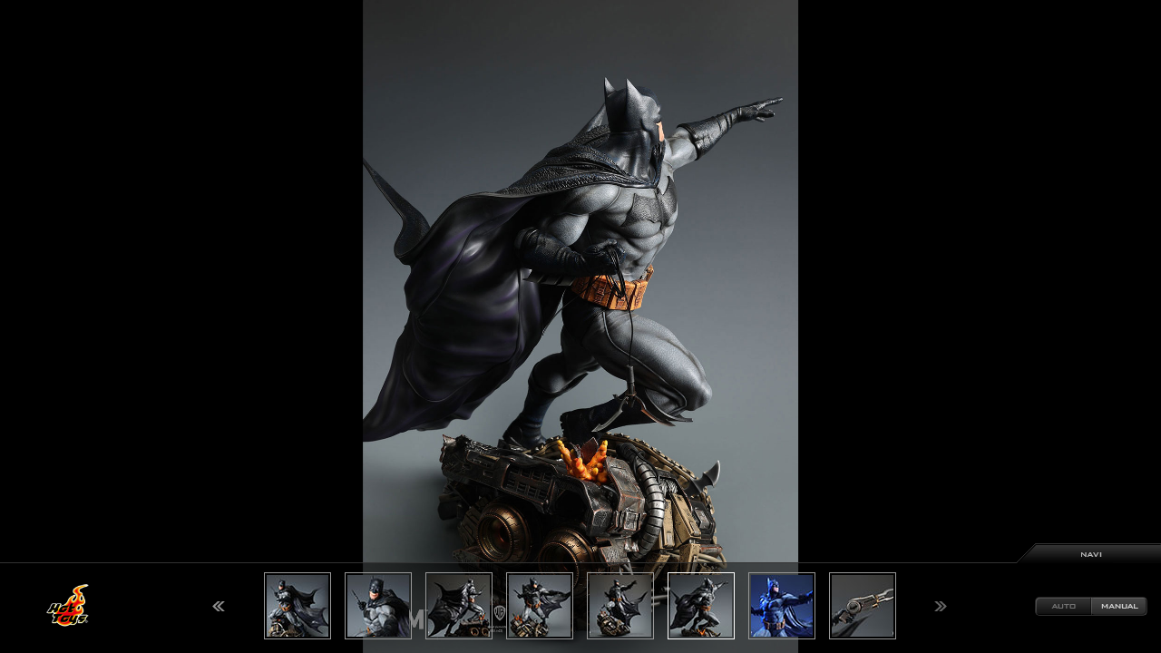

--- FILE ---
content_type: text/html; charset=UTF-8
request_url: https://www.hottoys.jp/catalog/flash/imgview.php?product_id=xm0151&thum_id=9
body_size: 6126
content:
<!DOCTYPE HTML PUBLIC "-//W3C//DTD HTML 4.01 Transitional//EN">
<html>
<head>
<meta name="viewport" content="width=device-width">
<meta http-equiv="Content-Type" content="text/html; charset=UTF-8">
<meta http-equiv="content-style-type" content="text/css">
<meta http-equiv="content-script-type" content="text/javascript">
<meta http-equiv="content-language" content="ja">
<meta http-equiv="imagetoolbar" content="no">
<meta name="author" content="HOT TOYS JAPAN" lang="ja">
<meta name="copyright" content="(C) HOT TOYS JAPAN CO., INC.">
<meta name="keywords" content="キーワード" lang="ja">
<meta name="description" content="ディスクリプション" lang="ja">
<title>Catalog Image Viewer | 株式会社ホットトイズジャパン</title>
<link rev="made" href="mailto:info@hottoys.jp">
<link rel="index" href="/home.html">
<link type="text/css" href="../../common/css/import.css" rel="stylesheet" />
<link type="text/css" href="../../common/css/print.css" rel="stylesheet" media="print" />
<link type="text/css" href="../../css/slick.css" rel="stylesheet" />
<link type="text/css" href="../../css/imgview.css" rel="stylesheet" />
<script type="text/javascript" src="../../common/js/default.js"></script>
<script type="text/javascript" src="../../common/js/AC_RunActiveContent.js"></script>
<script src="https://ajax.googleapis.com/ajax/libs/jquery/3.2.1/jquery.min.js"></script>
<script src="../../js/lib.js" charset="utf-8"></script>
</head>
<body>
<div class="catalog">
  <ul class="item-slider">
<li><img data-lazy="../../catalog/swfdata/xm0151/imgview_image/up_1.jpg"></li><li><img data-lazy="../../catalog/swfdata/xm0151/imgview_image/up_2.jpg"></li><li><img data-lazy="../../catalog/swfdata/xm0151/imgview_image/up_3.jpg"></li><li><img data-lazy="../../catalog/swfdata/xm0151/imgview_image/up_4.jpg"></li><li><img data-lazy="../../catalog/swfdata/xm0151/imgview_image/up_5.jpg"></li><li><img data-lazy="../../catalog/swfdata/xm0151/imgview_image/up_6.jpg"></li><li><img data-lazy="../../catalog/swfdata/xm0151/imgview_image/up_7.jpg"></li><li><img data-lazy="../../catalog/swfdata/xm0151/imgview_image/up_8.jpg"></li><li><img src="../../catalog/swfdata/xm0151/imgview_image/up_9.jpg"></li><li><img data-lazy="../../catalog/swfdata/xm0151/imgview_image/up_10.jpg"></li><li><img data-lazy="../../catalog/swfdata/xm0151/imgview_image/up_11.jpg"></li>  </ul>
  <div class="nav">
    <p class="nav-title">NAVIGATION</p>
    <div>
      <p class="logo"><img src="../../splash/image/logo_hottoys.png" alt="Hot Toys" width="80" height="80"></p>
      <div id="nav-slides">
        <ul class="nav-slider">
<li><img src="../../catalog/swfdata/xm0151/imgview_image/tn_1.jpg"></li><li><img src="../../catalog/swfdata/xm0151/imgview_image/tn_2.jpg"></li><li><img src="../../catalog/swfdata/xm0151/imgview_image/tn_3.jpg"></li><li><img src="../../catalog/swfdata/xm0151/imgview_image/tn_4.jpg"></li><li><img src="../../catalog/swfdata/xm0151/imgview_image/tn_5.jpg"></li><li><img src="../../catalog/swfdata/xm0151/imgview_image/tn_6.jpg"></li><li><img src="../../catalog/swfdata/xm0151/imgview_image/tn_7.jpg"></li><li><img src="../../catalog/swfdata/xm0151/imgview_image/tn_8.jpg"></li><li><img src="../../catalog/swfdata/xm0151/imgview_image/tn_9.jpg"></li><li><img src="../../catalog/swfdata/xm0151/imgview_image/tn_10.jpg"></li><li><img src="../../catalog/swfdata/xm0151/imgview_image/tn_11.jpg"></li>        </ul>
        <!-- <div class="active-line"></div> -->
      </div>
      <ul class="nav-btns">
        <li class="auto">AUTO</li><li class="manual active">MANUAL</li>
      </ul>
    </div>
  </div>
</div>
<script>
$(function(){
  $('.item-slider').slick({
    slidesToShow: 1,
    slidesToScroll: 1,
    infinite: false,
    fade: true,
    touchThreshold: 100,
  }).on('beforeChange', function(event, slick, currentSlide, nextSlide) {
    $('.nav-slider .slick-slide').removeClass('is-on');
  }).on('afterChange', function (event, slick, currentSlide, nextSlide) {
        $('.nav-slider .slick-slide').eq(currentSlide).addClass('is-on');
    });
  $('.nav-slider').slick({
    slidesToShow: 8,
    slidesToScroll: 8,
    arrows: true,
    infinite: false,
  });

  // 画像高さ
  var hh = $(window).height();
  $('.item-slider .slick-track').height(hh);
  $('.item-slider img').height(hh);
  $(window).on('resize',function(){
  var hh = $(window).height();
    $('.item-slider .slick-track').height(hh);
    $('.item-slider img').height(hh);
  });
  // AUTO/MANUAL
  $('.nav-btns li').click(function() {
    $('.nav-btns li').removeClass('active');
    $(this).addClass('active');

    if ($(this).hasClass('auto')) {
      $('.nav-title').next('div').slideUp(300);
      $('.item-slider').addClass('fade');
    } else {
      $('.item-slider').removeClass('fade');
    }
    if ( $('.item-slider').hasClass('fade') ) {
      $('.item-slider').slick("setOption",{
        speed: 800,
        autoplay: true,
        pauseOnHover: false
      },true);
     }
  });


  $('.nav-slider li').click(function() {
    $('.item-slider').removeClass('fade');
    $('.item-slider').slick("setOption",{
      autoplay: false
    },true);
    $('.manual').addClass('active');
    $('.auto').removeClass('active');

    // サムネクリックで該当スライドへ移動
    var index = $('.nav-slider li').index(this);
    $('.item-slider').slick('slickGoTo', parseInt(index));
  });


  // NAVIGATIONボタン
    $('.nav-title').click(function() {
      $(this).next('div').slideToggle(300);
    });

  var url = $(location).attr('href');
  if(url.indexOf("thum_id=") != -1){
    var slNum = 9;
    $('.item-slider').slick('slickGoTo', slNum - 1);

    $('.nav-slider').slick('slickGoTo', slNum - 1);
  }

});
</script>
<script type="text/javascript">
var gaJsHost = (("https:" == document.location.protocol) ? "https://ssl." : "http://www.");
document.write(unescape("%3Cscript src='" + gaJsHost + "google-analytics.com/ga.js <http://analytics.com/ga.js> ' type='text/javascript'%3E%3C/script%3E"));
</script>
<script type="text/javascript">
try {
var pageTracker = _gat._getTracker("UA-7021860-1");
pageTracker._trackPageview();
} catch(err) {}</script>

</body>
</html>